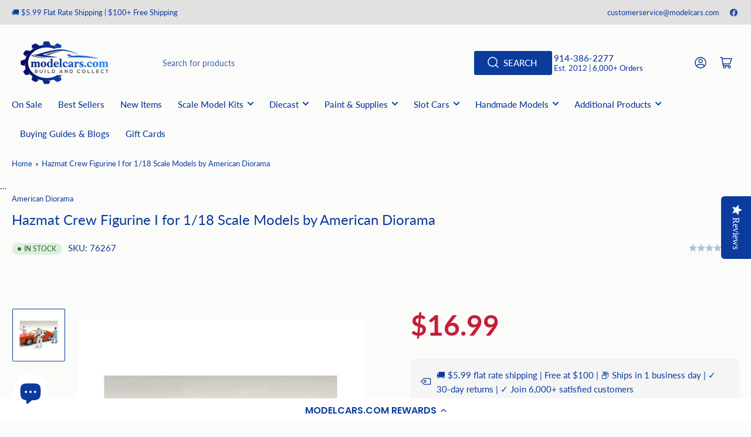

--- FILE ---
content_type: text/javascript
request_url: https://modelcars.com/cdn/shop/t/25/assets/carousel-slider.js?v=176538917154476015671740435867
body_size: 73
content:
customElements.get("carousel-slider")||customElements.define("carousel-slider",class extends HTMLElement{constructor(){super()}connectedCallback(){this.carousel=this.querySelector('[class*="grid-carousel"]'),this.initialize()}initialize(){const autoplayEnabled=this.getAttribute("data-autoplay")==="true",autoPlaySpeed=parseInt(this.getAttribute("data-speed"),10)*1e3;this.carousel.style.display="block",this.flickity=new Flickity(this.carousel,{autoPlay:autoplayEnabled?autoPlaySpeed:!1,cellAlign:"left",groupCells:!0,contain:!0,resize:!0,draggable:!0,prevNextButtons:!1,fade:!1,cellSelector:".grid-item",initialIndex:0,pageDots:!1,wrapAround:!1,accessibility:!1,watchCSS:!0}),this.flickity.on("change",index=>{const event=new CustomEvent("slider:slide-change",{detail:{id:this.getAttribute("id"),index}});document.dispatchEvent(event)})}}),customElements.get("carousel-navigation")||customElements.define("carousel-navigation",class extends HTMLElement{constructor(){super()}connectedCallback(){this.init()}init(retry=1,maxRetry=3){if(retry===maxRetry)return;const id=this.getAttribute("for");if(this.carouselComponent=document.querySelector(`#${id}`),this.wrap=this.dataset.wrap==="true",!this.carouselComponent||!this.carouselComponent.flickity){setTimeout(()=>{this.init(retry+1)},350);return}this.flickity=this.carouselComponent.flickity,this.buttonPrev=this.querySelector(".js-prev"),this.buttonNext=this.querySelector(".js-next"),this.buttonPrev.addEventListener("click",event=>{event.preventDefault(),this.flickity.previous()}),this.buttonNext.addEventListener("click",event=>{event.preventDefault(),this.flickity.next()}),this.flickity.on("select",()=>{this.wrap||(this.enableButton(this.buttonPrev),this.enableButton(this.buttonNext),this.flickity.slides[this.flickity.selectedIndex-1]?this.flickity.slides[this.flickity.selectedIndex+1]||this.disableButton(this.buttonNext):this.disableButton(this.buttonPrev))})}enableButton(button){button.classList.remove("pill-nav-item-disabled"),button.classList.remove("focus-none"),button.setAttribute("aria-disabled","false")}disableButton(button){button.classList.add("pill-nav-item-disabled"),button.classList.add("focus-none"),button.setAttribute("aria-disabled","true")}});
//# sourceMappingURL=/cdn/shop/t/25/assets/carousel-slider.js.map?v=176538917154476015671740435867
